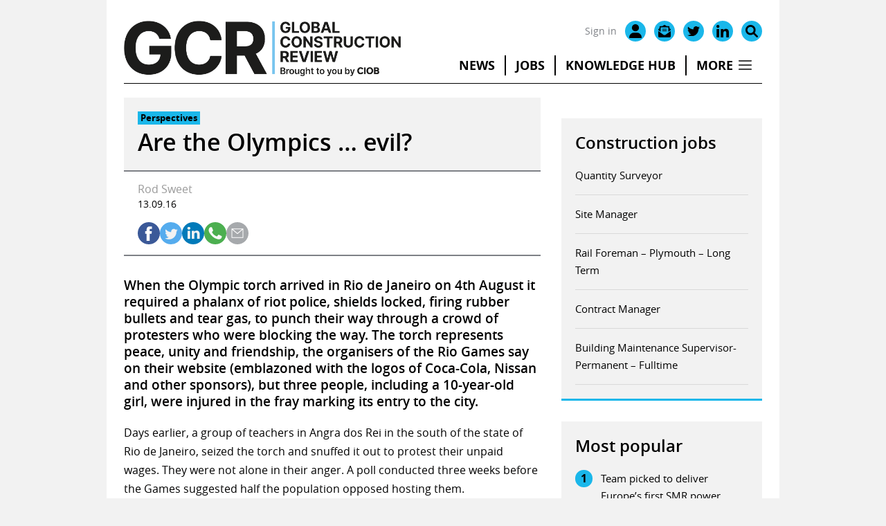

--- FILE ---
content_type: text/html; charset=utf8
request_url: https://www.globalconstructionreview.com/ar7e-olymp7ics-e7vil/
body_size: 25946
content:
<!DOCTYPE html>
<html lang="en-GB">
<head>
	<meta charset="UTF-8">
	<link rel="profile" href="https://gmpg.org/xfn/11">
	<meta name='robots' content='index, follow, max-image-preview:large, max-snippet:-1, max-video-preview:-1' />

	<!-- This site is optimized with the Yoast SEO plugin v25.7 - https://yoast.com/wordpress/plugins/seo/ -->
	<title>Are the Olympics ... evil? - Global Construction Review</title>
<link data-rocket-preload as="style" href="https://fonts.googleapis.com/css2?family=Inter:wght@400;600;700&#038;display=swap" rel="preload">
<link href="https://fonts.googleapis.com/css2?family=Inter:wght@400;600;700&#038;display=swap" media="print" onload="this.media=&#039;all&#039;" rel="stylesheet">
<noscript><link rel="stylesheet" href="https://fonts.googleapis.com/css2?family=Inter:wght@400;600;700&#038;display=swap"></noscript>
	<link rel="canonical" href="https://www.globalconstructionreview.com/ar7e-olymp7ics-e7vil/" />
	<meta property="og:locale" content="en_GB" />
	<meta property="og:type" content="article" />
	<meta property="og:title" content="Are the Olympics ... evil? - Global Construction Review" />
	<meta property="og:description" content="When the Olympic torch arrived in Rio de Janeiro on 4th August it required a phalanx of riot police, shields locked, firing rubber bullets and tear gas, to punch their&hellip;" />
	<meta property="og:url" content="https://www.globalconstructionreview.com/ar7e-olymp7ics-e7vil/" />
	<meta property="og:site_name" content="Global Construction Review" />
	<meta property="article:published_time" content="2016-09-13T09:09:00+00:00" />
	<meta property="og:image" content="https://www.globalconstructionreview.com/wp-content/uploads/2021/08/846.closing_ceremony.jpg" />
	<meta property="og:image:width" content="846" />
	<meta property="og:image:height" content="564" />
	<meta property="og:image:type" content="image/jpeg" />
	<meta name="author" content="electricbloomhosting" />
	<meta name="twitter:card" content="summary_large_image" />
	<meta name="twitter:creator" content="@globalconreview" />
	<meta name="twitter:site" content="@globalconreview" />
	<meta name="twitter:label1" content="Written by" />
	<meta name="twitter:data1" content="electricbloomhosting" />
	<meta name="twitter:label2" content="Estimated reading time" />
	<meta name="twitter:data2" content="16 minutes" />
	<script type="application/ld+json" class="yoast-schema-graph">{"@context":"https://schema.org","@graph":[{"@type":"NewsArticle","@id":"https://www.globalconstructionreview.com/ar7e-olymp7ics-e7vil/#article","isPartOf":{"@id":"https://www.globalconstructionreview.com/ar7e-olymp7ics-e7vil/"},"author":{"name":"electricbloomhosting","@id":"https://www.globalconstructionreview.com/#/schema/person/f715147b4fbf1261e405c1b15cdaf2d5"},"headline":"Are the Olympics &#8230; evil?","datePublished":"2016-09-13T09:09:00+00:00","mainEntityOfPage":{"@id":"https://www.globalconstructionreview.com/ar7e-olymp7ics-e7vil/"},"wordCount":3205,"commentCount":1,"publisher":{"@id":"https://www.globalconstructionreview.com/#organization"},"image":{"@id":"https://www.globalconstructionreview.com/ar7e-olymp7ics-e7vil/#primaryimage"},"thumbnailUrl":"https://www.globalconstructionreview.com/wp-content/uploads/2021/08/846.closing_ceremony.jpg","articleSection":["Perspectives"],"inLanguage":"en-GB","potentialAction":[{"@type":"CommentAction","name":"Comment","target":["https://www.globalconstructionreview.com/ar7e-olymp7ics-e7vil/#respond"]}],"copyrightYear":"2016","copyrightHolder":{"@id":"https://www.globalconstructionreview.com/#organization"}},{"@type":"WebPage","@id":"https://www.globalconstructionreview.com/ar7e-olymp7ics-e7vil/","url":"https://www.globalconstructionreview.com/ar7e-olymp7ics-e7vil/","name":"Are the Olympics ... evil? - Global Construction Review","isPartOf":{"@id":"https://www.globalconstructionreview.com/#website"},"primaryImageOfPage":{"@id":"https://www.globalconstructionreview.com/ar7e-olymp7ics-e7vil/#primaryimage"},"image":{"@id":"https://www.globalconstructionreview.com/ar7e-olymp7ics-e7vil/#primaryimage"},"thumbnailUrl":"https://www.globalconstructionreview.com/wp-content/uploads/2021/08/846.closing_ceremony.jpg","datePublished":"2016-09-13T09:09:00+00:00","breadcrumb":{"@id":"https://www.globalconstructionreview.com/ar7e-olymp7ics-e7vil/#breadcrumb"},"inLanguage":"en-GB","potentialAction":[{"@type":"ReadAction","target":["https://www.globalconstructionreview.com/ar7e-olymp7ics-e7vil/"]}]},{"@type":"ImageObject","inLanguage":"en-GB","@id":"https://www.globalconstructionreview.com/ar7e-olymp7ics-e7vil/#primaryimage","url":"https://www.globalconstructionreview.com/wp-content/uploads/2021/08/846.closing_ceremony.jpg","contentUrl":"https://www.globalconstructionreview.com/wp-content/uploads/2021/08/846.closing_ceremony.jpg","width":846,"height":564},{"@type":"BreadcrumbList","@id":"https://www.globalconstructionreview.com/ar7e-olymp7ics-e7vil/#breadcrumb","itemListElement":[{"@type":"ListItem","position":1,"name":"Home","item":"https://www.globalconstructionreview.com/"},{"@type":"ListItem","position":2,"name":"Are the Olympics &#8230; evil?"}]},{"@type":"WebSite","@id":"https://www.globalconstructionreview.com/#website","url":"https://www.globalconstructionreview.com/","name":"Global Construction Review","description":"","publisher":{"@id":"https://www.globalconstructionreview.com/#organization"},"potentialAction":[{"@type":"SearchAction","target":{"@type":"EntryPoint","urlTemplate":"https://www.globalconstructionreview.com/?s={search_term_string}"},"query-input":{"@type":"PropertyValueSpecification","valueRequired":true,"valueName":"search_term_string"}}],"inLanguage":"en-GB"},{"@type":"Organization","@id":"https://www.globalconstructionreview.com/#organization","name":"Global Construction Review","url":"https://www.globalconstructionreview.com/","logo":{"@type":"ImageObject","inLanguage":"en-GB","@id":"https://www.globalconstructionreview.com/#/schema/logo/image/","url":"https://www.globalconstructionreview.com/wp-content/uploads/2021/04/GCR_logo.png.pagespeed.ce_.MM7TaD7CTU.png","contentUrl":"https://www.globalconstructionreview.com/wp-content/uploads/2021/04/GCR_logo.png.pagespeed.ce_.MM7TaD7CTU.png","width":657,"height":300,"caption":"Global Construction Review"},"image":{"@id":"https://www.globalconstructionreview.com/#/schema/logo/image/"},"sameAs":["https://x.com/globalconreview","https://www.linkedin.com/company/the-chartered-institute-of-building-ciob/"]},{"@type":"Person","@id":"https://www.globalconstructionreview.com/#/schema/person/f715147b4fbf1261e405c1b15cdaf2d5","name":"electricbloomhosting","sameAs":["https://www.globalconstructionreview.com"]}]}</script>
	<!-- / Yoast SEO plugin. -->


<link href='https://fonts.gstatic.com' crossorigin rel='preconnect' />
<link rel="alternate" type="application/rss+xml" title="Global Construction Review &raquo; Feed" href="https://www.globalconstructionreview.com/feed/" />
<link rel="alternate" type="application/rss+xml" title="Global Construction Review &raquo; Comments Feed" href="https://www.globalconstructionreview.com/comments/feed/" />
<script type="text/javascript" id="wpp-js" src="https://www.globalconstructionreview.com/wp-content/plugins/wordpress-popular-posts/assets/js/wpp.min.js?ver=7.3.3" data-sampling="1" data-sampling-rate="2" data-api-url="https://www.globalconstructionreview.com/wp-json/wordpress-popular-posts" data-post-id="31407" data-token="a111c095fc" data-lang="0" data-debug="0"></script>
<link rel="alternate" type="application/rss+xml" title="Global Construction Review &raquo; Are the Olympics &#8230; evil? Comments Feed" href="https://www.globalconstructionreview.com/ar7e-olymp7ics-e7vil/feed/" />
<style id='wp-img-auto-sizes-contain-inline-css' type='text/css'>
img:is([sizes=auto i],[sizes^="auto," i]){contain-intrinsic-size:3000px 1500px}
/*# sourceURL=wp-img-auto-sizes-contain-inline-css */
</style>
<style id='wp-block-library-inline-css' type='text/css'>
:root{--wp-block-synced-color:#7a00df;--wp-block-synced-color--rgb:122,0,223;--wp-bound-block-color:var(--wp-block-synced-color);--wp-editor-canvas-background:#ddd;--wp-admin-theme-color:#007cba;--wp-admin-theme-color--rgb:0,124,186;--wp-admin-theme-color-darker-10:#006ba1;--wp-admin-theme-color-darker-10--rgb:0,107,160.5;--wp-admin-theme-color-darker-20:#005a87;--wp-admin-theme-color-darker-20--rgb:0,90,135;--wp-admin-border-width-focus:2px}@media (min-resolution:192dpi){:root{--wp-admin-border-width-focus:1.5px}}.wp-element-button{cursor:pointer}:root .has-very-light-gray-background-color{background-color:#eee}:root .has-very-dark-gray-background-color{background-color:#313131}:root .has-very-light-gray-color{color:#eee}:root .has-very-dark-gray-color{color:#313131}:root .has-vivid-green-cyan-to-vivid-cyan-blue-gradient-background{background:linear-gradient(135deg,#00d084,#0693e3)}:root .has-purple-crush-gradient-background{background:linear-gradient(135deg,#34e2e4,#4721fb 50%,#ab1dfe)}:root .has-hazy-dawn-gradient-background{background:linear-gradient(135deg,#faaca8,#dad0ec)}:root .has-subdued-olive-gradient-background{background:linear-gradient(135deg,#fafae1,#67a671)}:root .has-atomic-cream-gradient-background{background:linear-gradient(135deg,#fdd79a,#004a59)}:root .has-nightshade-gradient-background{background:linear-gradient(135deg,#330968,#31cdcf)}:root .has-midnight-gradient-background{background:linear-gradient(135deg,#020381,#2874fc)}:root{--wp--preset--font-size--normal:16px;--wp--preset--font-size--huge:42px}.has-regular-font-size{font-size:1em}.has-larger-font-size{font-size:2.625em}.has-normal-font-size{font-size:var(--wp--preset--font-size--normal)}.has-huge-font-size{font-size:var(--wp--preset--font-size--huge)}.has-text-align-center{text-align:center}.has-text-align-left{text-align:left}.has-text-align-right{text-align:right}.has-fit-text{white-space:nowrap!important}#end-resizable-editor-section{display:none}.aligncenter{clear:both}.items-justified-left{justify-content:flex-start}.items-justified-center{justify-content:center}.items-justified-right{justify-content:flex-end}.items-justified-space-between{justify-content:space-between}.screen-reader-text{border:0;clip-path:inset(50%);height:1px;margin:-1px;overflow:hidden;padding:0;position:absolute;width:1px;word-wrap:normal!important}.screen-reader-text:focus{background-color:#ddd;clip-path:none;color:#444;display:block;font-size:1em;height:auto;left:5px;line-height:normal;padding:15px 23px 14px;text-decoration:none;top:5px;width:auto;z-index:100000}html :where(.has-border-color){border-style:solid}html :where([style*=border-top-color]){border-top-style:solid}html :where([style*=border-right-color]){border-right-style:solid}html :where([style*=border-bottom-color]){border-bottom-style:solid}html :where([style*=border-left-color]){border-left-style:solid}html :where([style*=border-width]){border-style:solid}html :where([style*=border-top-width]){border-top-style:solid}html :where([style*=border-right-width]){border-right-style:solid}html :where([style*=border-bottom-width]){border-bottom-style:solid}html :where([style*=border-left-width]){border-left-style:solid}html :where(img[class*=wp-image-]){height:auto;max-width:100%}:where(figure){margin:0 0 1em}html :where(.is-position-sticky){--wp-admin--admin-bar--position-offset:var(--wp-admin--admin-bar--height,0px)}@media screen and (max-width:600px){html :where(.is-position-sticky){--wp-admin--admin-bar--position-offset:0px}}

/*# sourceURL=wp-block-library-inline-css */
</style><style id='global-styles-inline-css' type='text/css'>
:root{--wp--preset--aspect-ratio--square: 1;--wp--preset--aspect-ratio--4-3: 4/3;--wp--preset--aspect-ratio--3-4: 3/4;--wp--preset--aspect-ratio--3-2: 3/2;--wp--preset--aspect-ratio--2-3: 2/3;--wp--preset--aspect-ratio--16-9: 16/9;--wp--preset--aspect-ratio--9-16: 9/16;--wp--preset--color--black: #000000;--wp--preset--color--cyan-bluish-gray: #abb8c3;--wp--preset--color--white: #ffffff;--wp--preset--color--pale-pink: #f78da7;--wp--preset--color--vivid-red: #cf2e2e;--wp--preset--color--luminous-vivid-orange: #ff6900;--wp--preset--color--luminous-vivid-amber: #fcb900;--wp--preset--color--light-green-cyan: #7bdcb5;--wp--preset--color--vivid-green-cyan: #00d084;--wp--preset--color--pale-cyan-blue: #8ed1fc;--wp--preset--color--vivid-cyan-blue: #0693e3;--wp--preset--color--vivid-purple: #9b51e0;--wp--preset--color--blue: #05306F;--wp--preset--color--grey: #FAFAFA;--wp--preset--gradient--vivid-cyan-blue-to-vivid-purple: linear-gradient(135deg,rgb(6,147,227) 0%,rgb(155,81,224) 100%);--wp--preset--gradient--light-green-cyan-to-vivid-green-cyan: linear-gradient(135deg,rgb(122,220,180) 0%,rgb(0,208,130) 100%);--wp--preset--gradient--luminous-vivid-amber-to-luminous-vivid-orange: linear-gradient(135deg,rgb(252,185,0) 0%,rgb(255,105,0) 100%);--wp--preset--gradient--luminous-vivid-orange-to-vivid-red: linear-gradient(135deg,rgb(255,105,0) 0%,rgb(207,46,46) 100%);--wp--preset--gradient--very-light-gray-to-cyan-bluish-gray: linear-gradient(135deg,rgb(238,238,238) 0%,rgb(169,184,195) 100%);--wp--preset--gradient--cool-to-warm-spectrum: linear-gradient(135deg,rgb(74,234,220) 0%,rgb(151,120,209) 20%,rgb(207,42,186) 40%,rgb(238,44,130) 60%,rgb(251,105,98) 80%,rgb(254,248,76) 100%);--wp--preset--gradient--blush-light-purple: linear-gradient(135deg,rgb(255,206,236) 0%,rgb(152,150,240) 100%);--wp--preset--gradient--blush-bordeaux: linear-gradient(135deg,rgb(254,205,165) 0%,rgb(254,45,45) 50%,rgb(107,0,62) 100%);--wp--preset--gradient--luminous-dusk: linear-gradient(135deg,rgb(255,203,112) 0%,rgb(199,81,192) 50%,rgb(65,88,208) 100%);--wp--preset--gradient--pale-ocean: linear-gradient(135deg,rgb(255,245,203) 0%,rgb(182,227,212) 50%,rgb(51,167,181) 100%);--wp--preset--gradient--electric-grass: linear-gradient(135deg,rgb(202,248,128) 0%,rgb(113,206,126) 100%);--wp--preset--gradient--midnight: linear-gradient(135deg,rgb(2,3,129) 0%,rgb(40,116,252) 100%);--wp--preset--font-size--small: 14px;--wp--preset--font-size--medium: 20px;--wp--preset--font-size--large: 24px;--wp--preset--font-size--x-large: 42px;--wp--preset--font-size--normal: 20px;--wp--preset--spacing--20: 0.44rem;--wp--preset--spacing--30: 0.67rem;--wp--preset--spacing--40: 1rem;--wp--preset--spacing--50: 1.5rem;--wp--preset--spacing--60: 2.25rem;--wp--preset--spacing--70: 3.38rem;--wp--preset--spacing--80: 5.06rem;--wp--preset--shadow--natural: 6px 6px 9px rgba(0, 0, 0, 0.2);--wp--preset--shadow--deep: 12px 12px 50px rgba(0, 0, 0, 0.4);--wp--preset--shadow--sharp: 6px 6px 0px rgba(0, 0, 0, 0.2);--wp--preset--shadow--outlined: 6px 6px 0px -3px rgb(255, 255, 255), 6px 6px rgb(0, 0, 0);--wp--preset--shadow--crisp: 6px 6px 0px rgb(0, 0, 0);}:where(.is-layout-flex){gap: 0.5em;}:where(.is-layout-grid){gap: 0.5em;}body .is-layout-flex{display: flex;}.is-layout-flex{flex-wrap: wrap;align-items: center;}.is-layout-flex > :is(*, div){margin: 0;}body .is-layout-grid{display: grid;}.is-layout-grid > :is(*, div){margin: 0;}:where(.wp-block-columns.is-layout-flex){gap: 2em;}:where(.wp-block-columns.is-layout-grid){gap: 2em;}:where(.wp-block-post-template.is-layout-flex){gap: 1.25em;}:where(.wp-block-post-template.is-layout-grid){gap: 1.25em;}.has-black-color{color: var(--wp--preset--color--black) !important;}.has-cyan-bluish-gray-color{color: var(--wp--preset--color--cyan-bluish-gray) !important;}.has-white-color{color: var(--wp--preset--color--white) !important;}.has-pale-pink-color{color: var(--wp--preset--color--pale-pink) !important;}.has-vivid-red-color{color: var(--wp--preset--color--vivid-red) !important;}.has-luminous-vivid-orange-color{color: var(--wp--preset--color--luminous-vivid-orange) !important;}.has-luminous-vivid-amber-color{color: var(--wp--preset--color--luminous-vivid-amber) !important;}.has-light-green-cyan-color{color: var(--wp--preset--color--light-green-cyan) !important;}.has-vivid-green-cyan-color{color: var(--wp--preset--color--vivid-green-cyan) !important;}.has-pale-cyan-blue-color{color: var(--wp--preset--color--pale-cyan-blue) !important;}.has-vivid-cyan-blue-color{color: var(--wp--preset--color--vivid-cyan-blue) !important;}.has-vivid-purple-color{color: var(--wp--preset--color--vivid-purple) !important;}.has-black-background-color{background-color: var(--wp--preset--color--black) !important;}.has-cyan-bluish-gray-background-color{background-color: var(--wp--preset--color--cyan-bluish-gray) !important;}.has-white-background-color{background-color: var(--wp--preset--color--white) !important;}.has-pale-pink-background-color{background-color: var(--wp--preset--color--pale-pink) !important;}.has-vivid-red-background-color{background-color: var(--wp--preset--color--vivid-red) !important;}.has-luminous-vivid-orange-background-color{background-color: var(--wp--preset--color--luminous-vivid-orange) !important;}.has-luminous-vivid-amber-background-color{background-color: var(--wp--preset--color--luminous-vivid-amber) !important;}.has-light-green-cyan-background-color{background-color: var(--wp--preset--color--light-green-cyan) !important;}.has-vivid-green-cyan-background-color{background-color: var(--wp--preset--color--vivid-green-cyan) !important;}.has-pale-cyan-blue-background-color{background-color: var(--wp--preset--color--pale-cyan-blue) !important;}.has-vivid-cyan-blue-background-color{background-color: var(--wp--preset--color--vivid-cyan-blue) !important;}.has-vivid-purple-background-color{background-color: var(--wp--preset--color--vivid-purple) !important;}.has-black-border-color{border-color: var(--wp--preset--color--black) !important;}.has-cyan-bluish-gray-border-color{border-color: var(--wp--preset--color--cyan-bluish-gray) !important;}.has-white-border-color{border-color: var(--wp--preset--color--white) !important;}.has-pale-pink-border-color{border-color: var(--wp--preset--color--pale-pink) !important;}.has-vivid-red-border-color{border-color: var(--wp--preset--color--vivid-red) !important;}.has-luminous-vivid-orange-border-color{border-color: var(--wp--preset--color--luminous-vivid-orange) !important;}.has-luminous-vivid-amber-border-color{border-color: var(--wp--preset--color--luminous-vivid-amber) !important;}.has-light-green-cyan-border-color{border-color: var(--wp--preset--color--light-green-cyan) !important;}.has-vivid-green-cyan-border-color{border-color: var(--wp--preset--color--vivid-green-cyan) !important;}.has-pale-cyan-blue-border-color{border-color: var(--wp--preset--color--pale-cyan-blue) !important;}.has-vivid-cyan-blue-border-color{border-color: var(--wp--preset--color--vivid-cyan-blue) !important;}.has-vivid-purple-border-color{border-color: var(--wp--preset--color--vivid-purple) !important;}.has-vivid-cyan-blue-to-vivid-purple-gradient-background{background: var(--wp--preset--gradient--vivid-cyan-blue-to-vivid-purple) !important;}.has-light-green-cyan-to-vivid-green-cyan-gradient-background{background: var(--wp--preset--gradient--light-green-cyan-to-vivid-green-cyan) !important;}.has-luminous-vivid-amber-to-luminous-vivid-orange-gradient-background{background: var(--wp--preset--gradient--luminous-vivid-amber-to-luminous-vivid-orange) !important;}.has-luminous-vivid-orange-to-vivid-red-gradient-background{background: var(--wp--preset--gradient--luminous-vivid-orange-to-vivid-red) !important;}.has-very-light-gray-to-cyan-bluish-gray-gradient-background{background: var(--wp--preset--gradient--very-light-gray-to-cyan-bluish-gray) !important;}.has-cool-to-warm-spectrum-gradient-background{background: var(--wp--preset--gradient--cool-to-warm-spectrum) !important;}.has-blush-light-purple-gradient-background{background: var(--wp--preset--gradient--blush-light-purple) !important;}.has-blush-bordeaux-gradient-background{background: var(--wp--preset--gradient--blush-bordeaux) !important;}.has-luminous-dusk-gradient-background{background: var(--wp--preset--gradient--luminous-dusk) !important;}.has-pale-ocean-gradient-background{background: var(--wp--preset--gradient--pale-ocean) !important;}.has-electric-grass-gradient-background{background: var(--wp--preset--gradient--electric-grass) !important;}.has-midnight-gradient-background{background: var(--wp--preset--gradient--midnight) !important;}.has-small-font-size{font-size: var(--wp--preset--font-size--small) !important;}.has-medium-font-size{font-size: var(--wp--preset--font-size--medium) !important;}.has-large-font-size{font-size: var(--wp--preset--font-size--large) !important;}.has-x-large-font-size{font-size: var(--wp--preset--font-size--x-large) !important;}
/*# sourceURL=global-styles-inline-css */
</style>

<style id='classic-theme-styles-inline-css' type='text/css'>
/*! This file is auto-generated */
.wp-block-button__link{color:#fff;background-color:#32373c;border-radius:9999px;box-shadow:none;text-decoration:none;padding:calc(.667em + 2px) calc(1.333em + 2px);font-size:1.125em}.wp-block-file__button{background:#32373c;color:#fff;text-decoration:none}
/*# sourceURL=/wp-includes/css/classic-themes.min.css */
</style>
<link rel='stylesheet' id='wpa-css-css' href='https://www.globalconstructionreview.com/wp-content/plugins/honeypot/includes/css/wpa.css?ver=2.2.05' type='text/css' media='all' />
<link rel='stylesheet' id='wordpress-popular-posts-css-css' href='https://www.globalconstructionreview.com/wp-content/plugins/wordpress-popular-posts/assets/css/wpp.css?ver=7.3.3' type='text/css' media='all' />
<link rel='stylesheet' id='fancybox-css' href='https://www.globalconstructionreview.com/wp-content/themes/base/assets/css/fancybox-core.css?ver=6.9' type='text/css' media='all' />
<link rel='stylesheet' id='aos-css' href='https://www.globalconstructionreview.com/wp-content/themes/base/assets/css/aos.css?ver=6.9' type='text/css' media='all' />
<link rel='stylesheet' id='tiny-slider-css' href='https://www.globalconstructionreview.com/wp-content/themes/base/assets/css/tiny-slider.css?ver=6.9' type='text/css' media='all' />
<link rel='stylesheet' id='ea-style-css' href='https://www.globalconstructionreview.com/wp-content/themes/base/assets/css/main.css?ver=1688554283' type='text/css' media='all' />
<link rel='stylesheet' id='child-theme-css-css' href='https://www.globalconstructionreview.com/wp-content/themes/base-child/style.css?ver=1760955903' type='text/css' media='all' />
<script type="text/javascript" src="https://www.globalconstructionreview.com/wp-includes/js/jquery/jquery.min.js?ver=3.7.1" id="jquery-core-js"></script>
<link rel="https://api.w.org/" href="https://www.globalconstructionreview.com/wp-json/" /><link rel="alternate" title="JSON" type="application/json" href="https://www.globalconstructionreview.com/wp-json/wp/v2/posts/31407" /><link rel="preconnect" href="https://cdnjs.cloudflare.com">            <style id="wpp-loading-animation-styles">@-webkit-keyframes bgslide{from{background-position-x:0}to{background-position-x:-200%}}@keyframes bgslide{from{background-position-x:0}to{background-position-x:-200%}}.wpp-widget-block-placeholder,.wpp-shortcode-placeholder{margin:0 auto;width:60px;height:3px;background:#dd3737;background:linear-gradient(90deg,#dd3737 0%,#571313 10%,#dd3737 100%);background-size:200% auto;border-radius:3px;-webkit-animation:bgslide 1s infinite linear;animation:bgslide 1s infinite linear}</style>
            <meta charset="UTF-8"><meta name="viewport" content="width=device-width, initial-scale=1"><link rel="profile" href="https://gmpg.org/xfn/11"><link rel="pingback" href="https://www.globalconstructionreview.com/xmlrpc.php">    <link rel="icon" href="https://www.globalconstructionreview.com/wp-content/uploads/2022/07/cropped-GCR-favicon_compressed-32x32.png" sizes="32x32" />
<link rel="icon" href="https://www.globalconstructionreview.com/wp-content/uploads/2022/07/cropped-GCR-favicon_compressed-192x192.png" sizes="192x192" />
<link rel="apple-touch-icon" href="https://www.globalconstructionreview.com/wp-content/uploads/2022/07/cropped-GCR-favicon_compressed-180x180.png" />
<meta name="msapplication-TileImage" content="https://www.globalconstructionreview.com/wp-content/uploads/2022/07/cropped-GCR-favicon_compressed-270x270.png" />
	<link rel="preconnect" href="https://fonts.gstatic.com" crossorigin>
 

<!-- Google Tag Manager -->
<script>(function(w,d,s,l,i){w[l]=w[l]||[];w[l].push({'gtm.start':
new Date().getTime(),event:'gtm.js'});var f=d.getElementsByTagName(s)[0],
j=d.createElement(s),dl=l!='dataLayer'?'&l='+l:'';j.async=true;j.src=
'https://www.googletagmanager.com/gtm.js?id='+i+dl;f.parentNode.insertBefore(j,f);
})(window,document,'script','dataLayer','GTM-PXW2JLS');</script>
<!-- End Google Tag Manager -->

<!-- Global site tag (gtag.js) - Google Analytics -->
<script async src="https://www.googletagmanager.com/gtag/js?id=UA-367605-6"></script>
<script>
  window.dataLayer = window.dataLayer || [];
  function gtag(){dataLayer.push(arguments);}
  gtag('js', new Date());

  gtag('config', 'UA-367605-6');
</script>

<!-- Google tag GA4 (gtag.js) -->
<script async src="https://www.googletagmanager.com/gtag/js?id=G-JZLCV1TZP7"></script>
<script>
  window.dataLayer = window.dataLayer || [];
  function gtag(){dataLayer.push(arguments);}
  gtag('js', new Date());

  gtag('config', 'G-JZLCV1TZP7');
</script>
<!-- End GA4 -->	<!--[if (lt IE 9)]><script src="https://cdnjs.cloudflare.com/ajax/libs/tiny-slider/2.9.3/min/tiny-slider.helper.ie8.js"></script><![endif]-->
<meta name="generator" content="WP Rocket 3.19.3" data-wpr-features="wpr_image_dimensions wpr_preload_links wpr_desktop" /></head>

<body class="wp-singular post-template-default single single-post postid-31407 single-format-standard wp-embed-responsive wp-theme-base wp-child-theme-base-child user-registration-page">
<!-- Google Tag Manager (noscript) -->
<noscript><iframe src="https://www.googletagmanager.com/ns.html?id=GTM-PXW2JLS"
height="0" width="0" style="display:none;visibility:hidden"></iframe></noscript>
<!-- End Google Tag Manager (noscript) --> 
		<a class="skip-link screen-reader-text" href="#main-content">Skip to content</a>

<div data-rocket-location-hash="bbfb4a35cd2becac9a1d2f700764fa0f" class="ad-container-fireplace">
<div data-rocket-location-hash="0d4f508b004542f3317a55c7cd2a7844" class="ad-container ad-container-fireplace-left"><ins data-revive-zoneid="40" data-revive-id="e9d126c914e0a94bda887430ad4165e1"></ins></div>
<div data-rocket-location-hash="18d955e4d6630a1d3c501d5e941d7b4f" class="ad-container ad-container-fireplace-right"><ins data-revive-zoneid="41" data-revive-id="e9d126c914e0a94bda887430ad4165e1"></ins></div>
</div>

        
	<header data-rocket-location-hash="b30dfc7c3774a7a81ea8eff681db30ac" id="masthead" class="site-header">
		<div data-rocket-location-hash="503f682286e6bda73854cb1eb31fd323" class="inside-header">
							    <script type="text/javascript">
jQuery(document).ready(function(){
 jQuery('.header-search-icon').click(function() {
   jQuery('.search-header-container').toggleClass('search-active');
  });
});

jQuery(document).ready(function(){
 jQuery('#menu-item-1511').click(function() {
 	jQuery('#menu-item-1511').toggleClass('more-active');
   jQuery('.more-header-container').toggleClass('more-active');
  });
});

jQuery(document).ready(function(){
 jQuery('#menu-item-53202').click(function() {
 	jQuery('#menu-item-53202').toggleClass('more-active');
   jQuery('.more-header-container').toggleClass('more-active');
  });
});

jQuery(document).ready(function(){
jQuery(window).scroll(function() {
	 
    if (jQuery(this).scrollTop() > 34){  
        jQuery('.ad-container-fireplace').addClass("adscroll");
    }
    else{
        jQuery('.ad-container-fireplace').removeClass("adscroll");
    }
});
});
</script>

<div data-rocket-location-hash="f2243b37dfc920a084dc5255d0ba985b" class="block-inner top-fireplace">
<div class="ad-container ad-container-fireplace-top"></div>
</div>

<div data-rocket-location-hash="9638b8edd0577ea45e3525f0ea25d568" class="block-inner heading-menu-container">
	<div class="head-ads-container header-column">
	           	<div class="ad-container ad-container-728-leaderboard">
<ins data-revive-zoneid="2" data-revive-id="e9d126c914e0a94bda887430ad4165e1"></ins>
</div>
	</div>

<div class="header-column icon-mobile-container">
		<div class="header-icon-container">
			<ul class="header-icons">
									<li class="register-login"><a href="/my-account/" aria-label="site login">Sign in</a></li>
								<li class="my-account"><a href="/my-account/" aria-label="my account"><img width="82" height="81" src="/wp-content/uploads/2021/04/login-icon.png" alt=""></a></li>
				<li class="header-search-icon"><a href="#" aria-label="Search" type="search-form"><img width="79" height="79" src="/wp-content/uploads/2021/04/search-icon.png" alt=""></a></li>
			</ul>
		</div>
</div>

<div class="header-column logo-menu-container">
	<div class="header-column header-logo-container">
		
					<a href="https://www.globalconstructionreview.com"><img width="1473" height="294" src="https://www.globalconstructionreview.com/wp-content/uploads/2022/08/gcr-logo-cropped.png" alt="Global Construction Review" /></a>
			</div>
	<div class="header-column menu-container">
		<div class="header-icon-container">
			<ul class="header-icons">
									<li class="register-login"><a href="/my-account/" aria-label="site login">Sign in</a></li>
								<li class="header-icon"><a href="/my-account/" aria-label="my account"><img width="448" height="511" src="/wp-content/uploads/2022/07/user-icon-black.svg" alt=""></a></li>
				<li class="header-icon"><a href="/newsletter/" rel="noopener" aria-label="Email"><img width="512" height="512" src="/wp-content/uploads/2022/07/mail-icon-black.svg" alt=""></a></li>
				<li class="header-icon"><a href="https://twitter.com/globalconreview" rel="noopener" aria-label="Twitter" target="_blank"><img width="511" height="415" src="/wp-content/uploads/2022/07/twitter-logo-black.svg" alt=""></a></li>
				<li class="header-icon"><a href="https://www.linkedin.com/company/global-construction-review/" rel="noopener" aria-label="LinkedIn" target="_blank"><img width="448" height="447" src="/wp-content/uploads/2022/07/linkedin-logo-black.svg" alt=""></a></li>
				<li class="header-search-icon header-icon"><a href="#" aria-label="Search" type="search-form"><img width="511" height="512" src="/wp-content/uploads/2022/07/search-icon-black.svg" alt=""></a></li>
			</ul>
		</div>
					<div class="menu-primary-menu-container"><ul id="menu-primary-menu" class="menu"><li id="menu-item-662" class="menu-item"><a href="https://www.globalconstructionreview.com/category/news/">News</a></li>
<li id="menu-item-57477" class="menu-item"><a target="_blank" href="https://ciobjobs.com/?_gl=1*1ofa314*_ga*MjA3NzI1OTc2MS4xNjQ4MDM3MjQw*_ga_F61MZQDHYK*MTY2MjcyOTI2Ny4zMC4wLjE2NjI3MjkyNjcuMC4wLjA.">Jobs</a></li>
<li id="menu-item-69976" class="menu-item"><a href="https://www.globalconstructionreview.com/category/machinery/">Machinery</a></li>
<li id="menu-item-70749" class="menu-item"><a href="https://www.globalconstructionreview.com/category/knowledge-hub/">Knowledge Hub</a></li>
<li id="menu-item-663" class="menu-item current-post-ancestor current-menu-parent current-post-parent"><a href="https://www.globalconstructionreview.com/category/perspectives/">Perspectives</a></li>
<li id="menu-item-1511" class="menu-item"><a href="#">More</a></li>
</ul></div>		
<div class="mobile-inline-icons">
<ul>
<li class="my-account"><a href="/my-account/" aria-label="my account"><img width="82" height="81" src="/wp-content/uploads/2021/04/login-icon.png" alt=""></a></li>
<li class="header-search-icon"><a href="#" aria-label="Search" type="search-form"><img width="79" height="79" src="/wp-content/uploads/2021/04/search-icon.png" alt=""></a></li>
</ul>
</div>

		<div class="menu-icon mobile-menu-icon">
			<div class="button_container" id="toggle">
<div class="mobile-menu-wrap">
<span class="top"></span>
<span class="middle"></span>
<span class="bottom"></span>
</div>
      		</div>
		</div>
		<div class="menu-wrap mobile-menu-container">
			<div class="menu-container-inner">
									<div class="menu-mobile-menu-container"><ul id="menu-mobile-menu" class="menu"><li id="menu-item-695" class="menu-item"><a href="https://www.globalconstructionreview.com/category/news/">News</a></li>
<li id="menu-item-57476" class="menu-item"><a target="_blank" href="https://ciobjobs.com/?_gl=1*1ofa314*_ga*MjA3NzI1OTc2MS4xNjQ4MDM3MjQw*_ga_F61MZQDHYK*MTY2MjcyOTI2Ny4zMC4wLjE2NjI3MjkyNjcuMC4wLjA.">Jobs</a></li>
<li id="menu-item-69978" class="menu-item"><a href="https://www.globalconstructionreview.com/category/machinery/">Machinery</a></li>
<li id="menu-item-692" class="menu-item"><a href="https://www.globalconstructionreview.com/category/companies/">Companies</a></li>
<li id="menu-item-693" class="menu-item"><a href="https://www.globalconstructionreview.com/category/innovation/">Innovation</a></li>
<li id="menu-item-694" class="menu-item"><a href="https://www.globalconstructionreview.com/category/markets/">Markets</a></li>
<li id="menu-item-696" class="menu-item current-post-ancestor current-menu-parent current-post-parent"><a href="https://www.globalconstructionreview.com/category/perspectives/">Perspectives</a></li>
<li id="menu-item-697" class="menu-item"><a href="https://www.globalconstructionreview.com/category/projects/">Projects</a></li>
<li id="menu-item-698" class="menu-item"><a href="https://www.globalconstructionreview.com/category/trends/">Trends</a></li>
<li id="menu-item-69979" class="menu-item"><a href="https://www.globalconstructionreview.com/category/video/">Video</a></li>
<li id="menu-item-64895" class="menu-item"><a href="https://www.globalconstructionreview.com/category/knowledge-hub/">Knowledge Hub</a></li>
</ul></div>								<div class="mobile-menu-top">
					
<form role="search" method="get" class="search-form" action="https://www.globalconstructionreview.com/">
	<label>
		<span class="screen-reader-text">Search for</span>
		<input type="search" class="search-field" placeholder="Search&hellip;" value="" name="s" title="Search for" />
	</label>
	<button type="submit" class="search-submit">Submit</button>
</form>
				</div>
				<div class="mobile-menu-bottom">
					<ul id="menu-mobile-menu-bottom" class="menu">
						<li><a href="/my-account/" aria-label="my account">My Account</a></li>
						<li class="menu-item"><a href="/newsletter/">Newsletter</a></li>
						<li class="menu-item"><a href="/advertising/">Advertise</a></li>
						<li class="menu-item"><a href="/contact-us/">Contact Us</a></li>
					</ul>
				</div>
				<div class="mobile-menu-bottom-social">
					<ul id="menu-mobile-menu-bottom-social" class="menu">
						<li class="menu-item"><a href="https://twitter.com/globalconreview" rel="noopener" aria-label="Twitter" target="_blank"><img width="511" height="415" src="/wp-content/uploads/2022/07/twitter-logo-white.svg" alt=""><span>Twitter</span></a></li>
						<li class="menu-item"><a href="https://www.linkedin.com/company/global-construction-review/" rel="noopener" aria-label="LinkedIn" target="_blank"><img width="448" height="447" src="/wp-content/uploads/2022/07/linkedin-logo-white.svg" alt=""><span>LinkedIn</span></a></li>
					</ul>
				</div>

			</div>
		</div>

	</div>
</div>
<div class="header-column search-header-container">
	<div class="header-column search-header-inner">	
		
<form role="search" method="get" class="search-form" action="https://www.globalconstructionreview.com/">
	<label>
		<span class="screen-reader-text">Search for</span>
		<input type="search" class="search-field" placeholder="Search&hellip;" value="" name="s" title="Search for" />
	</label>
	<button type="submit" class="search-submit">Submit</button>
</form>
	</div>
</div>
<div class="header-column more-header-container">
	<div class="header-column more-header-inner">
					<div class="menu-more-menu-container"><ul id="menu-more-menu" class="menu"><li id="menu-item-70757" class="menu-item"><a href="https://www.globalconstructionreview.com/category/knowledge-hub/">Knowledge Hub</a></li>
<li id="menu-item-69986" class="menu-item"><a href="https://www.globalconstructionreview.com/category/machinery/">Machinery</a></li>
<li id="menu-item-50878" class="menu-item current-post-ancestor current-menu-parent current-post-parent"><a href="https://www.globalconstructionreview.com/category/perspectives/">Perspectives</a></li>
<li id="menu-item-50877" class="menu-item"><a href="https://www.globalconstructionreview.com/category/projects/">Projects</a></li>
<li id="menu-item-50876" class="menu-item"><a href="https://www.globalconstructionreview.com/category/trends/">Trends</a></li>
<li id="menu-item-69977" class="menu-item"><a href="https://www.globalconstructionreview.com/category/video/">Video</a></li>
<li id="menu-item-1509" class="menu-item"><a href="https://www.globalconstructionreview.com/category/innovation/">Innovation</a></li>
<li id="menu-item-1510" class="menu-item"><a href="https://www.globalconstructionreview.com/category/companies/">Companies</a></li>
<li id="menu-item-57478" class="menu-item"><a href="https://www.globalconstructionreview.com/category/markets/">Markets</a></li>
</ul></div>				<div class="more-bottom-column">
			<div class="more-column">
				<div class="more-column-head">
					<img width="81" height="80" src="/wp-content/uploads/2021/04/email-icon.png" alt="">
				<a href="/newsletter/">
					<strong>Newsletter</strong>
				</a>
				</div>
					<p class="more-column-para">Sign up to the GCR newsletter for free, delivered direct to your inbox.</p>
			</div>
			<div class="more-column">
				<div class="more-column-head">
				<img width="512" height="401" src="/wp-content/uploads/2021/04/megaphone-new.svg" alt="">
				<a href="/advertising/">
					<strong>Advertise</strong>
				</a>
				</div>
					<p class="more-column-para">Reach 97,000 UK and global construction experts.</p>
			</div>
		</div>
	</div>
</div>

		
	
</div>					</div><!-- .inside-header -->
	</header>

	<div data-rocket-location-hash="2bcebebf6ee094f1987bbcedea2681b0" id="page" class="page-container">
		<div data-rocket-location-hash="5e9ce367786498c34aa372078f8d928c" id="main-content" class="site-content">

	<div data-rocket-location-hash="3631ca6672abfea0692e5f8eea5f7a8a" id="primary" class="content-area">
		<main class="site-main" role="main">
			<article id="post-31407" class="type-post hentry">
	<div class="inside-article">
		<div class="entry-content" itemprop="text">
			<div class="post-title-meta-block">
				<div class="post-title-meta-block-inner">
                    <div class="post-categories"><span>Perspectives</span></div>				<h1>Are the Olympics &#8230; evil?</h1>
			</div>
		</div>
<div class="post-content-author-share">
<div class="post-content-author-share-inner">	
			<div class="post-author-container">

<div class="post-author-byline-date-wrap">
			<div class="author-name">Rod Sweet</div>
	
				<div class="post-date"><time datetime="2016-09-13T10:09:00+01:00" itemprop="datePublished">13.09.16</time></div>
	</div>
			</div>
			<div class="post-sharing-icons post-sharing-icons-top">
				<ul class="share-buttons">
  <li><a href="https://www.facebook.com/sharer/sharer.php?u=https%3A%2F%2Fwww.globalconstructionreview.com&quote=" title="Share on Facebook" target="_blank" rel="noopener" onclick="window.open('https://www.facebook.com/sharer/sharer.php?u=' + encodeURIComponent(document.URL) + '&quote=' + encodeURIComponent(document.URL)); return false;"><img width="112" height="112" alt="Share on Facebook" src="/wp-content/themes/base/assets/icons/social/sharing/round-colour/facebook.svg" /></a></li>
  <li><a href="https://twitter.com/intent/tweet?source=https%3A%2F%2Fwww.globalconstructionreview.com&text=:%20https%3A%2F%2Fwww.globalconstructionreview.com&via=globalconreview" target="_blank" rel="noopener" title="Tweet" onclick="window.open('https://twitter.com/intent/tweet?text=' + encodeURIComponent(document.title) + ':%20'  + encodeURIComponent(document.URL)); return false;"><img width="112" height="112" alt="Tweet" src="/wp-content/themes/base/assets/icons/social/sharing/round-colour/twitter.svg" /></a></li>
  <li><a href="https://www.linkedin.com/shareArticle?url=https://www.globalconstructionreview.com/ar7e-olymp7ics-e7vil/" onclick="window.open(this.href, '', 'width=600,height=600'); return false;" rel="noopener" title="Share on LinkedIn"><img width="112" height="112" alt="Share on LinkedIn" src="/wp-content/themes/base/assets/icons/social/sharing/round-colour/linkedin.svg" /></a></li>
   <li><a href="https://wa.me/?text=" title="Share on WhatsApp" target="_blank" rel="noopener" onclick="window.open('https://wa.me/?text=' + encodeURIComponent(document.URL)); return false;"><img width="512" height="512" alt="WhatsApp" src="/wp-content/themes/base/assets/icons/social/sharing/round-colour/whatsapp.svg" /></a></li>
  <li><a href="/cdn-cgi/l/email-protection#4f703c3a2d252a2c3b72692d202b3672756a7d7f273b3b3f3c6a7c0e6a7d096a7d09383838612823202d2e232c20213c3b3d3a2c3b2620213d2a39262a38612c2022" rel="noopener" title="Send email" onclick="window.open('mailto:?subject=' + encodeURIComponent(document.title) + '&body=' +  encodeURIComponent(document.URL)); return false;"><img width="448" height="448" alt="Send email" src="/wp-content/themes/base/assets/icons/social/sharing/round-colour/email.svg" /></a></li>
</ul>
			</div>
</div>
</div>

<div class="post-content-wrap">
	
<div class="post-content-left-container"></div>

<div class="post-content-inner">
			<h3>When the Olympic torch arrived in Rio de Janeiro on 4th August it required a phalanx of riot police, shields locked, firing rubber bullets and tear gas, to punch their way through a crowd of protesters who were blocking the way. The torch represents peace, unity and friendship, the organisers of the Rio Games say on their website (emblazoned with the logos of Coca-Cola, Nissan and other sponsors), but three people, including a 10-year-old girl, were injured in the fray marking its entry to the city.</h3>
<p>Days earlier, a group of teachers in Angra dos Rei in the south of the state of Rio de Janeiro, seized the torch and snuffed it out to protest their unpaid wages. They were not alone in their anger. A poll conducted three weeks before the Games suggested half the population opposed hosting them.</p>
<p>Brazil&#8217;s miseries are epic &#8211; corruption scandals, political upheavals, recession, the Zika virus &#8211; so there is plenty to be angry about. But if the Olympics are such a boon to a country, as their promoters insist they are, why are so many Brazilians angry about them? Have they not benefitted? Should they not be saying, &#8220;At least we have the Olympics to ease our burdens&#8230;&#8221;?</p>
<p>The mood in Brazil will fuel a growing body of opinion that says the Olympics are, in fact, bad. The idea is not just that some feckless governments get lured into putting on Games they can&#8217;t afford. Rather, it is that the very dynamics of the Olympics, and of other mega sporting events like the World Cup, hurt cities, especially the poor and ordinary people in them &#8211; including in London. In some countries, civil society can limit the damage, but in Rio, already riven by corruption, dysfunction, violence and harsh inequality, the dynamics found near perfect expression.</p>
<p>A prominent voice in this school of thought is Dr Christopher Gaffney, an urban geographer at the University of Zurich, who lived in Rio from 2009 to 2015 to study the impact of the 2014 World Cup, and who returned this year to do the same with the Olympics. He believes that mega sporting events encourage the wholesale transfer of assets and wealth from the public sphere to the private. They also fuel violence, criminalise poverty and provide a <em>carte blanche</em> for corruption.</p>
<p>These are not just unfortunate by-products, insists Gaffney. &#8220;All these are proven outcomes of nearly every mega event, and so they can&#8217;t be accidental, because the people organising them are not stupid,&#8221; he says. &#8220;They are the best-trained minds we have in marketing, in venue construction, in organisational theory. These are massive events that involve millions of people around the world. It&#8217;s a really complex thing that has really negative outcomes. And I believe that&#8217;s by design.</p>
<p>&#8220;It&#8217;s not the by-product, it&#8217;s the product. The by-product is that we feel good for a few weeks, and that&#8217;s it.&#8221;</p>
<p>Orchestrating it all is the International Olympics Committee (IOC), a members&#8217; club headquartered in Switzerland whose ranks are swelled by sport-business bigwigs, many tainted by corruption probes, and minor royals from Europe and the Middle East. It bestows the right to stage the Olympics upon a city, and then rakes in billions by selling broadcasting rights, corporate sponsorship, tickets and licensing. At their own risk, the city must provide all venues and infrastructure to allow the Games to be held to the IOC&#8217;s exacting, media-friendly standards. Since bidding for the games is usually a contest among rivals, hopefuls outdo each other in their promises to the IOC and to their citizens (hence the ubiquitous buzzword, &#8220;legacy&#8221;), all while assuring citizens that it will be good value for money.</p>
<div class="info-section full-width">
<img width="846" height="564" decoding="async" alt="" src="https://www.globalconstructionreview.com/wp-content/uploads/2021/08/x846Nuzman__Bach.pagespeed.ic_.HPWNEeCcnY.jpg"/></p>
<p>Rio organising committee President Carlos Arthur Nuzman, left, with International Olympics Committee President Thomas Bach, in Rio, 27 July 2016 (Fernando FrazÃ£o/AgÃªncia Brasil)</p>
</div>
<p>In the end, budgets are always broken, as are the promises. Beneficiaries pocket their cash, politicians enjoy the political capital, critics are labelled killjoys, and the show goes on.</p>
<p><strong>What you don&#8217;t need</strong></p>
<blockquote class="comment-area">
<div><q>It&#8217;s Olympic bullshit &#8211; not a full lie, but it&#8217;s also not the full truth</q><cite>&#8211; Dr. Christopher Gaffney</cite></div>
</blockquote>
<p>In Rio, Gaffney applied the theory of this dynamic to two major &#8220;legacy&#8221; projects, an extension to Rio&#8217;s metro system, &#8220;Linha 4&#8221;, and the grand gentrification scheme of <em>Porto Maravilha</em> (&#8220;Marvellous Port&#8221;). His approach was simple: compare what the Rio organisers promised to do, and what they ended up doing after they won the bid in 2009, and map the effect. The results were depressingly familiar.</p>
<p>For the metro, originally, organisers promised to extend it to GaÌvea, which would have allowed the system eventually to link up with stations that were built in the 1970s but never opened. This would have been a boost to notoriously disconnected Rio, which Gaffney claims is the third most traffic-congested city in the world. But organisers dropped that promise after winning the bid, saying they would only extend the metro to Barra di Tijuca. This, Gaffney says, was great for the residents of that wealthy district, who would be able to nip downtown more easily, but the development of more necessary &#8211; and previously planned &#8211; lines that would benefit the city as a whole would now be off the agenda, perhaps for decades.</p>
<p>Brazil&#8217;s biggest construction firms benefitted, however. A consortium of Odebrecht, Queiroz GalvaÌƒo and others was appointed to build the 16-km Linha 4. It was supposed to open in 2014, and to cost R$5.6 (US$1.7bn), but delays and spiralling costs ensued. In December 2015, Rio asked the federal government for an extra billion reais ($303m) to complete work in time for the Games. In February 2016 it was reported that Rio Mayor Eduardo Paes had warned the IOC that the line, considered vital to the smooth running of the Games, may not open in time, and that he had <a href="http://riotimesonline.com/brazil-news/rio-real-estate/new-metro-line-4-extension-delayed-in-rio-de-janeiro/#sthash.4CpUAiCq.dpuf" target="_blank">no idea why it was delayed</a>.</p>
<p>It was finally inaugurated on 1 August 2016, four days before the opening ceremony. The final bill was reported as nearly double the original estimate, at R$9.7bn ($3bn), while the total amount owed by the government, taking into account the lifetime cost of loans, has been pegged at <a href="http://extra.globo.com/noticias/economia/emprestimos-para-obras-da-linha-4-do-metro-custarao-12-bilhoes-19009461.html" target="_blank">R$19bn</a> ($5.9bn).</p>
<p>Big engineering projects often cross the finish line late and over budget, but they are especially prone under mania of mega events, says Gaffney: &#8220;The best way to increase prices is to tie major infrastructure to an event.&#8221;</p>
<div class="info-section full-width">
<img width="846" height="561" decoding="async" alt="" src="https://www.globalconstructionreview.com/wp-content/uploads/2021/08/x846Rocinha_favela_closeup.pagespeed.ic_.e5bf-dc-ED.jpg"/></p>
<p>Rocinha, Rio&#8217;s largest hill favela (chensiyuan/Wikimedia Commons)</p>
</div>
<p>Even before Linha 4 opened, federal police launched a <a href="http://epoca.globo.com/tempo/noticia/2016/03/pf-investiga-propina-da-odebrecht-por-linha-4-do-metro-do-rio.html" target="_blank">bribery investigation</a> that encompasses Odebrecht&#8217;s role on the metro scheme. Along with many others, the company&#8217;s reputation is in tatters. In March this year, Odebrecht&#8217;s former chief executive Marcelo Odebrecht was sentenced to <a href="/news/former-odebrecht-boss-ja7iled-19-y7ears-brib7ing/" target="_blank">19 years in prison</a> for his role in the Petrobras affair; former top officials of Queiroz GalvaÌƒo have also been indicted.</p>
<p><strong>Marvellous</strong></p>
<p>In Linha 4, Gaffney sees the transfer of public cash, more than was planned, into the hands of contractors for an asset that doesn&#8217;t do what was promised or what the city really needs. At the same time, the state has run out of cash to fund basic services.</p>
<p>Even more predatory, in his view, is the ambitious real estate gambit in the city&#8217;s rundown Port and Centro districts, branded as <em>Porto Maravilha</em>. The grand plan is to gentrify 5 million square metres of urban territory, populated mostly by poor black and mixed-race people. Neglected for decades, and comprising about a third of Rio&#8217;s city footprint, the area had many disused, government-owned factories, warehouses and office buildings.</p>
<p>The Port region got barely a mention in Rio&#8217;s Olympics bid promises but, after Rio won, it became a fixation for the city&#8217;s movers and shakers. Within weeks Rio organisers asked if they could move several sporting venues and housing facilities there. The IOC refused. Undaunted, Rio Mayor Eduardo Paes declared the entire Port Region an Area of Special Social Interest, and other laws passed throughout 2009 and 2010 brought the entire district under city control. Organisers proceeded to make Porto Maravilha central to Rio 2016&#8217;s global marketing campaign.</p>
<p>What unfolded then Gaffney calls one of the largest privatisations ever seen in the Americas, a massive state offering on the altar of property speculation.</p>
<p>Encouraged by heavyweight construction firms Odebrecht and OAS, the city hatched a cunning financial plan to raise cash for the district. It invented units of development entitlement, called Certificates of Additional Construction Potential (abbreviated as &#8220;Cepacs&#8221; in Portuguese), and offered them up for auction. When developers didn&#8217;t rush in to buy, the Caixa EconÃ´mica Federal, a state bank, bought them all up for eight billion reais (R$8bn) &#8211; nearly US$5bn when the deal was done in 2011 &#8211; on behalf of a workers&#8217; pension fund, the Severance Indemnity Fund for Employees, or FGTS in Portuguese.</p>
<p>Most of this R$8bn was then handed over to a new public-private consortium, called Porto Novo, a joint venture of Odebrecht, OAS and Carioca Christiani-Nielsen. Porto Novo&#8217;s job was to upgrade the district&#8217;s sewerage, roads, power and other infrastructure to prepare it for development, and to provide municipal services like waste collection. Its contract was for 15 years, to 2026.</p>
<p>Recouping the workers&#8217; pension fund fell to the Caixa, which began trying to sell the Cepacs to developers who, tempted with tax breaks and other inducements, might build office buildings, hotels, and residential towers. The risk for the venture, Gaffney argues, is 100% public, while the gain (to developers) is 100% private. The workers, meanwhile, will just have have to wait and see if their pension fund is made whole.</p>
<div class="info-section full-width">
<img width="846" height="564" decoding="async" alt="" src="https://www.globalconstructionreview.com/wp-content/uploads/2021/08/x846.eduardo_paes.pagespeed.ic_.oCfPxaF5xW.jpg"/></p>
<p>Rio de Janeiro Mayor Eduardo Paes, in Rio, 27 July 2016 (Fernando FrazÃ£o/AgÃªncia Brasil)</p>
</div>
<p>Rio cast Porto Maravilha as a shining Olympics &#8220;legacy&#8221;. But for whom? It has been estimated that approximately ten thousand families lived there, paying low rents or squatting in buildings emptied between the 1960s and 1980s by various political and economic shifts, including the relocation of the country&#8217;s capital to Brasilia, the opening of a more functional port elsewhere on the bay, de-industrialisation, and middle-class fight to new suburbs. While the port development agency makes noises about these people being the <a href="http://portomaravilha.com.br/social_housing" target="_blank">&#8220;main beneficiary&#8221;</a> of the grand plan, they are also in the way.</p>
<blockquote class="comment-area">
<div><q>Most people consume the drug without personally experiencing the negative side effects, so it sells very well</q></div>
</blockquote>
<p>By 2011 some five thousand families had already been evicted, according to Canadian academic Anne-Marie Broudehoux. In her paper published in <em>The Routledge Companion to Urban Regeneration</em> (2013), she notes that, before being evicted, many squatters had been in extensive negotiations with government over ownership, and had undertaken major repairs to the building stock.</p>
<p>A fragile process that could have helped ease Rio&#8217;s housing crisis had been in train. Broudehoux cites research indicating that, now, to make a profit, developers would need to sell a square metre of office or residential space for US$5,000 in 2011 prices, making Porto Maravilha the most expensive real estate in Rio. Original plans called for the construction of 20,000 affordable housing units, but that has since been slashed to just 500, pushed out to the periphery.</p>
<p><strong>What&#8217;s in it for us?</strong></p>
<p>The IOC is expected to bring in a total of <a href="https://www.independent.co.uk/news/business/analysis-and-features/rio-2016-olympic-games-richest-ever-usain-bolt-mo-farah-a7171811.html" target="_blank">$9.3bn in revenues</a> from Rio 2016. It is a formidable business model, but it relies on the collusion of local kingpins, and their courtiers, who gain admission to the banquet of bribes, juicy contracts and development entitlements &#8211; the bill for which is footed by citizens.</p>
<p>Politicians may not be exposed as bribe-takers but they can always rely on reaping political capital: glory for having secured the games, plus a barn-full of IOUs from business and political elites. &#8220;The mayor of Los Angeles won&#8217;t be in office in 2024,&#8221; says Gaffney, of LA Mayor Eric Garcetti, one of a diminishing number of city leaders still chasing the Summer Games in eight years&#8217; time. &#8220;He will have collected his political capital for bringing the games to LA, and then gone into higher office through that.&#8221;</p>
<p>The effects are more ravaging in some countries than others. &#8220;You also have corruption in London, Tokyo and Vancouver,&#8221; Gaffney says, &#8220;but it&#8217;s less aggravated because there you have stronger civil society mechanisms to keep on top of this. Stronger transparency pre-games will lead to greater transparency during the games preparation.&#8221; But wait. Even squeaky-clean London? Gaffney is afraid so. He points to hundreds of residents in Stratford evicted to make way for the Games, to promises on social housing consistently broken or watered down, plus the opening up of a &#8220;massive vector of real estate speculation&#8221;, and to the over-budget Â£701m Olympic Stadium, funded largely by taxpayers, being leased to the West Ham Premier League football club at terms so favourable as to be practically a gift. London 2012&#8217;s reputation for probity and thrift appeared to be sealed when, in 2013, the sports minister at the time revealed that the final bill for the Games had come in more than Â£500m less than the budget of Â£9.3bn.</p>
<p>The minister earned widespread ridicule, however, by failing to mention that the final bill, at Â£8.77bn, was nearly four times higher than the estimated cost &#8211; Â£2.4bn &#8211; that was waved in front of citizens when London won its bid in 2005.</p>
<div class="info-section full-width">
<img width="846" height="564" decoding="async" alt="" src="https://www.globalconstructionreview.com/wp-content/uploads/2021/08/x846Porto_Maravilha_view.pagespeed.ic_.TWc14LLpfH.jpg"/></p>
<p>A view of the port district affected by the Porto Maravilha plans, with the hilltop favela, Morro da ProvidÃªncia, in the background (Credit: PortoMaravilha.com)</p>
</div>
<p>Gaffney&#8217;s technical term for this is &#8220;Olympic bullshit&#8221;. London&#8217;s &#8220;accountability metrics&#8221; in relation to its Olympics promises are very low, he says. Those promises were used to turn public opinion. If that isn&#8217;t active corruption, it is passive corruption. &#8220;If not an outright lie, then it&#8217;s Olympic bullshit &#8211; not a full lie, but it&#8217;s also not the full truth.&#8221;</p>
<p>In Brazil, where civil society mechanisms were always weak, the costs of mega events are currently impossible to calculate. Rio Mayor Eduardo Paes is now doing everything possible to stop a parliamentary inquiry into Olympics spending, the anthropologist Luiz Eduardo Soares reports, although it is widely held that the Games&#8217; proposed budget of $13bn was exceeded early on. What may never be calculated is the cost of lost opportunities: to build more functional infrastructure, and to ease tensions by providing housing and basic services. Gaffney maintains that the Olympics intensified Rio&#8217;s battle royale of competing interests &#8211; police, government, drug traffickers, milicias, property developers, ordinary people and global capital &#8211; in a way that made conflict metastasise into new territories. &#8220;This morning there was a massive gunfight in one of the favelas that sits between Ipanema and Copacabana,&#8221; Gaffney said when interviewed. &#8220;A forty-five minute shoot-out. That sort of thing is going to get worse before it gets better. That opportunity cost &#8211; we&#8217;ll only know how long it takes to recover in the next 50 years.&#8221;</p>
<p><strong>No thank you</strong></p>
<p>Other academics are lending scholarly weight to the anti-Olympics movement. Researchers at Said Business School, University of Oxford, calculate that from 1968 to 2016, every single Olympic Games ended up costing more than originally estimated. The average cost overrun is <a href="https://www.academia.edu/26964093/The_Oxford_Olympics_Study_2016_Cost_and_Cost_Overrun_at_the_Games" target="_blank">156%</a>. But among them are some whoppers, such as Montreal 1976, which overshot by 720% and bankrupted the city, Lake Placid 1980 (324%) and Sochi 2014 (289%, not counting the capital costs of general infrastructure).</p>
<p>They conclude: &#8220;for a city and nation to decide to stage the Olympic Games is to decide to take on one of the most costly and financially most risky type of megaproject that exists, something that many cities and nations have learned to their peril.&#8221;</p>
<p>But are the cost overruns somehow worth it? Not according to US academics Robert Baade and Victor Matheson, who came to the &#8220;overwhelming conclusion&#8221; this year that in most cases the Olympics are a <a href="https://www.aeaweb.org/articles?id=10.1257/jep.30.2.201" target="_blank">money-losing proposition</a>. Positive net benefits, they say, have come only under &#8220;very specific and unusual circumstances&#8221;. Cities appear to be catching on to this. Baade and Matheson note that the proportion of cities bidding for the Games in industrialised countries has fallen sharply since 2002. Filling in the gap have been cities from developing countries and Eastern European or former Soviet states.</p>
<p>So many cities are now saying &#8220;No thank you&#8221; to the Games that observers suggest the real threat to the IOC juggernaut is not doping scandals or corruption investigations but a <a href="https://www.theguardian.com/sport/2016/jul/27/biggest-threat-future-olympic-games-rio-2016-ioc-thomas-bach-hosts" target="_blank">lack of willing hosts</a>. This played out dramatically in 2014 when Stockholm, Krakow, Munich, Davos, Barcelona and Quebec City all dropped out of the race for the 2022 Winter Olympics owing to a lack of popular support, in many cases after referenda were held.</p>
<p>Then, late in the contest, finalist Oslo caused much IOC consternation by withdrawing its bid amid negative public perceptions &#8211; not helped by the publication by a Norwegian newspaper of an <a href="http://www.slate.com/blogs/the_slatest/2014/10/02/ioc_demands_oslo_drops_bid_after_over_the_top_list_of_requirements.html" target="_blank">imperious list of demands</a> IOC officials made of the host city, including: to be received by the king before the opening ceremony; separate traffic lanes for all IOC members; a ceremonious runway welcome; specific room temperatures; late hotel bar openings; and various others concerning food and drink.</p>
<p>Down-to-earth Norwegians scoffed. Oslo&#8217;s departure left just two candidates, Almaty, Kazakhstan and Beijing, China, each the capital of an authoritarian state. Beijing won.</p>
<p>With the Summer 2024 Games next up for grabs, the IOC faces a similar situation. Boston, Hamburg, and Toronto have pulled out. Hungary&#8217;s Budapest is gearing up for a referendum on whether to carry on with its bid.</p>
<p>All eyes, meanwhile, have been on Rome.</p>
<div class="info-section full-width">
<img width="846" height="564" decoding="async" alt="" src="https://www.globalconstructionreview.com/wp-content/uploads/2021/08/x846.museum_of_tomorrow.pagespeed.ic_.umDGdyz0lU.jpg"/></p>
<p>The Museu do AmanhÃ£ (Museum of Tomorrow), designed by Santiago Calatrava, opened in December 2015 as the centrepiece of the Porto Maravilha regeneration scheme (Credit: PortoMaravilha.com)</p>
</div>
<p>Elected in June 2016, its new mayor Virginia Raggi, from Italy&#8217;s anti-establishment Five Star Movement (5SM), emphatically does not want to play. 5SM promotes sustainable development and anti-globalisation. &#8220;Already with 13 billion euros in debt, Rome can&#8217;t permit taking on more debt to make cathedrals in the desert,&#8221; Raggi said after her <a href="https://bigstory.ap.org/article/16a3f9cfd32c4654ae26fde1ec558bff/new-rome-mayor-maintains-opposition-2024-olympic-bid" target="_blank">comfortable electoral success</a>.</p>
<p>&#8220;Historical data from the Olympics â€” discounting eventual episodes of corruption â€” shows us that the costs are not sustainable,&#8221; she added. She has been scolded by Italy&#8217;s prime minister, Matteo Renzi, and Italy&#8217;s Rio medalists have begged her to change her mind but, so far, she is not bending.</p>
<p>Are the Olympics just evil, then? &#8220;It&#8217;s more like a vice, or a nationalist addiction that you know will make you feel good, but is ultimately destructive for hosts,&#8221; he says. &#8220;Of course, most people consume the drug without personally experiencing the negative side effects, so it sells very well. The business model is full of all of the contradictions of capitalism and ramps them up to an insane degree, making the world less equal, less sane, and more exclusionary.&#8221;</p>
<p>His advice to the people of Los Angeles? &#8220;The opposite of the Nike slogan,&#8221; he says. &#8220;Just don&#8217;t do it.&#8221;</p>
<p><em>Top image: Closing ceremony of the Olympic Games Rio 2016 (Fernando FrazÃ£o/AgÃªncia Brasil)</em></p>
<ul>
<li>This article is taken from a longer analysis to be published in the forthcoming edition of Construction Research &amp; Innovation.</li>
</ul>
<p>Visit <a href="http://www.ciob.org/cri" target="_blank">here</a> to find out more or order a copy.</p>
</div>




</div>
			<div class="post-sharing-icons post-sharing-icons-bottom">
									<ul class="share-buttons">
  <li><a href="https://www.facebook.com/sharer/sharer.php?u=https%3A%2F%2Fwww.globalconstructionreview.com&quote=" title="Share on Facebook" target="_blank" rel="noopener" onclick="window.open('https://www.facebook.com/sharer/sharer.php?u=' + encodeURIComponent(document.URL) + '&quote=' + encodeURIComponent(document.URL)); return false;"><img width="112" height="112" alt="Share on Facebook" src="/wp-content/themes/base/assets/icons/social/sharing/round-colour/facebook.svg" /></a></li>
  <li><a href="https://twitter.com/intent/tweet?source=https%3A%2F%2Fwww.globalconstructionreview.com&text=:%20https%3A%2F%2Fwww.globalconstructionreview.com&via=globalconreview" target="_blank" rel="noopener" title="Tweet" onclick="window.open('https://twitter.com/intent/tweet?text=' + encodeURIComponent(document.title) + ':%20'  + encodeURIComponent(document.URL)); return false;"><img width="112" height="112" alt="Tweet" src="/wp-content/themes/base/assets/icons/social/sharing/round-colour/twitter.svg" /></a></li>
  <li><a href="https://www.linkedin.com/shareArticle?url=https://www.globalconstructionreview.com/ar7e-olymp7ics-e7vil/" onclick="window.open(this.href, '', 'width=600,height=600'); return false;" rel="noopener" title="Share on LinkedIn"><img width="112" height="112" alt="Share on LinkedIn" src="/wp-content/themes/base/assets/icons/social/sharing/round-colour/linkedin.svg" /></a></li>
   <li><a href="https://wa.me/?text=" title="Share on WhatsApp" target="_blank" rel="noopener" onclick="window.open('https://wa.me/?text=' + encodeURIComponent(document.URL)); return false;"><img width="512" height="512" alt="WhatsApp" src="/wp-content/themes/base/assets/icons/social/sharing/round-colour/whatsapp.svg" /></a></li>
  <li><a href="/cdn-cgi/l/email-protection#dae5a9afb8b0bfb9aee7fcb8b5bea3e7e0ffe8eab2aeaeaaa9ffe99bffe89cffe89cadadadf4bdb6b5b8bbb6b9b5b4a9aea8afb9aeb3b5b4a8bfacb3bfadf4b9b5b7" rel="noopener" title="Send email" onclick="window.open('mailto:?subject=' + encodeURIComponent(document.title) + '&body=' +  encodeURIComponent(document.URL)); return false;"><img width="448" height="448" alt="Send email" src="/wp-content/themes/base/assets/icons/social/sharing/round-colour/email.svg" /></a></li>
</ul>
				<div class="story-for-cm">Story for GCR? Get in touch via email: <a href="/cdn-cgi/l/email-protection#70171c1f12111c5d131f1e030402051304191f1e5d0215061915073011041f1d0005121c190318191e175e131f5e051b"><span class="__cf_email__" data-cfemail="a0c7cccfc2c1cc8dc3cfced3d4d2d5c3d4c9cfce8dd2c5d6c9c5d7e0c1d4cfcdd0d5c2ccc9d3c8c9cec78ec3cf8ed5cb">[email&#160;protected]</span></a></div>
			</div>


<div id="comments" class="entry-comments">
	<div class="comments-inner">
			<h2 class="comments-title">Comments</h2>

		
		<ol class="comment-list">
    <li class="comment even thread-even depth-1" id="comment-2498">
            <div id="div-comment-2498" class="comment-body">
    
    
    <p>Yes it is evil! Why?- because while pretending to aspire to the highest of human achievement it actually does the very opposite via the insane use of high performance doping it indirectly encourages! In addition it feeds an already sport addicted section of the world to ever higher levels of addiction approaching insanity and even violence at times! So it caters essentially to a special interest group and to  a mind-blowing level of wholesale corruption all out of the pocket of the general tax paying world majority! This to such a devastating extent that most host nation&#8217;s economies have a very long struggle on the way to full recovery &#8211; if ever they will! No! they have to come up with another much less injurious way of flying that Olympic Flag!!!</p>

    <div class="comment-meta commentmetadata">
        <cite class="fn">Mr Jose' Scalabrino MCIOB</cite> December 16, 2016 at 06:12            </div>

    <div class="reply">
            </div>

            </div>
        </li><!-- #comment-## -->
		</ol><!-- .comment-list -->

		
		<p class="no-comments">Comments are closed.</p>
	</div>
</div><!-- #comments -->			
<div class="related-post-loop-block">
<h2>Latest articles in
Perspectives</h2>
<div class="post-loop-wrap">

    <article id="post-72043" class="type-post hentry">
        <div class="inside-article">
            <div class="inside-article-inner">
                                <div class="post-image">
                    <a href="https://www.globalconstructionreview.com/how-to-protect-yourself-when-megaprojects-fail/" title="How to protect yourself when megaprojects fail">
                                            <img width="600" height="338" src="https://www.globalconstructionreview.com/wp-content/uploads/2026/01/1-600x338.jpg" class="attachment-loop-size size-loop-size wp-post-image" alt="" decoding="async" fetchpriority="high" />                                        </a>
                </div>
                <div class="post-content-wrap">
                    <div class="post-title"><a href="https://www.globalconstructionreview.com/how-to-protect-yourself-when-megaprojects-fail/" title="How to protect yourself when megaprojects fail"><h3 class="entry-title" itemprop="headline">How to protect yourself when megaprojects fail</h3></a></div>
                </div>
            </div>
        </div><!-- .inside-article -->
    </article><!-- #post-## -->

    
    <article id="post-71758" class="type-post hentry">
        <div class="inside-article">
            <div class="inside-article-inner">
                                <div class="post-image">
                    <a href="https://www.globalconstructionreview.com/how-good-really-are-your-bid-writers/" title="How good, really, are your bid writers?">
                                            <img width="600" height="338" src="https://www.globalconstructionreview.com/wp-content/uploads/2025/11/dreamstime_s_29628979-600x338.jpg" class="attachment-loop-size size-loop-size wp-post-image" alt="" decoding="async" />                                        </a>
                </div>
                <div class="post-content-wrap">
                    <div class="post-title"><a href="https://www.globalconstructionreview.com/how-good-really-are-your-bid-writers/" title="How good, really, are your bid writers?"><h3 class="entry-title" itemprop="headline">How good, really, are your bid writers?</h3></a></div>
                </div>
            </div>
        </div><!-- .inside-article -->
    </article><!-- #post-## -->

    
    <article id="post-71400" class="type-post hentry">
        <div class="inside-article">
            <div class="inside-article-inner">
                                <div class="post-image">
                    <a href="https://www.globalconstructionreview.com/what-construction-firms-really-think-about-ai/" title="What construction firms really think about AI">
                                            <img width="600" height="338" src="https://www.globalconstructionreview.com/wp-content/uploads/2025/10/dreamstime_s_964422-600x338.jpg" class="attachment-loop-size size-loop-size wp-post-image" alt="" decoding="async" />                                        </a>
                </div>
                <div class="post-content-wrap">
                    <div class="post-title"><a href="https://www.globalconstructionreview.com/what-construction-firms-really-think-about-ai/" title="What construction firms really think about AI"><h3 class="entry-title" itemprop="headline">What construction firms really think about AI</h3></a></div>
                </div>
            </div>
        </div><!-- .inside-article -->
    </article><!-- #post-## -->

    
    <article id="post-71315" class="type-post hentry">
        <div class="inside-article">
            <div class="inside-article-inner">
                                <div class="post-image">
                    <a href="https://www.globalconstructionreview.com/imagine-your-friends-invite-you-to-stay/" title="ICE raid exposes chaos in the White House">
                                            <img width="600" height="338" src="https://www.globalconstructionreview.com/wp-content/uploads/2025/09/two-600x338.png" class="attachment-loop-size size-loop-size wp-post-image" alt="" decoding="async" loading="lazy" />                                        </a>
                </div>
                <div class="post-content-wrap">
                    <div class="post-title"><a href="https://www.globalconstructionreview.com/imagine-your-friends-invite-you-to-stay/" title="ICE raid exposes chaos in the White House"><h3 class="entry-title" itemprop="headline">ICE raid exposes chaos in the White House</h3></a></div>
                </div>
            </div>
        </div><!-- .inside-article -->
    </article><!-- #post-## -->

    
    <article id="post-71241" class="type-post hentry">
        <div class="inside-article">
            <div class="inside-article-inner">
                                <div class="post-image">
                    <a href="https://www.globalconstructionreview.com/georgia-ice-raid-fiasco-highlights-flawed-us-immigration-system/" title="Georgia ICE raid fiasco highlights flawed US immigration system">
                                            <img width="600" height="338" src="https://www.globalconstructionreview.com/wp-content/uploads/2025/09/Noem-Trump-600x338.jpg" class="attachment-loop-size size-loop-size wp-post-image" alt="" decoding="async" loading="lazy" />                                        </a>
                </div>
                <div class="post-content-wrap">
                    <div class="post-title"><a href="https://www.globalconstructionreview.com/georgia-ice-raid-fiasco-highlights-flawed-us-immigration-system/" title="Georgia ICE raid fiasco highlights flawed US immigration system"><h3 class="entry-title" itemprop="headline">Georgia ICE raid fiasco highlights flawed US immigration system</h3></a></div>
                </div>
            </div>
        </div><!-- .inside-article -->
    </article><!-- #post-## -->

    
    <article id="post-71011" class="type-post hentry">
        <div class="inside-article">
            <div class="inside-article-inner">
                                <div class="post-image">
                    <a href="https://www.globalconstructionreview.com/with-copper-up-40-uncertaintys-the-theme-for-2025/" title="With copper up 40%, uncertainty’s the theme for 2025">
                                            <img width="600" height="338" src="https://www.globalconstructionreview.com/wp-content/uploads/2025/08/dreamstime_s_171112063-600x338.jpg" class="attachment-loop-size size-loop-size wp-post-image" alt="" decoding="async" loading="lazy" />                                        </a>
                </div>
                <div class="post-content-wrap">
                    <div class="post-title"><a href="https://www.globalconstructionreview.com/with-copper-up-40-uncertaintys-the-theme-for-2025/" title="With copper up 40%, uncertainty’s the theme for 2025"><h3 class="entry-title" itemprop="headline">With copper up 40%, uncertainty’s the theme for 2025</h3></a></div>
                </div>
            </div>
        </div><!-- .inside-article -->
    </article><!-- #post-## -->

    </div>
</div><!-- related-post-loop-block --><!-- related posts sidebar -->

		</div><!-- .entry-content -->

	</div><!-- .inside-article -->
</article><!-- #post-## -->		</main><!-- #main -->
		<div class="post-sidebar">
	<div class="post-sidebar-inner">

	    <div class="sidebar-block ad-container ad-container-300-mpu ad-container-300-mpu-pos1">
<ins data-revive-zoneid="21" data-revive-id="e9d126c914e0a94bda887430ad4165e1"></ins>
</div><!-- ad-container-300-mpu -->

		<div class="sidebar-block jobs-feed-sidebar-block">
			<h3><a href="https://ciobjobs.com/" target="_blank">Construction jobs</a></h3>
			<div class="jobs-feed-wrap">
				<ul class='construction-jobs'><li>
				                    <a href='https://ciobjobs.com/job/88980/quantity-surveyor-3687/' target='_blank'><span>Quantity Surveyor</span></a>
				                </li><li>
				                    <a href='https://ciobjobs.com/job/88979/site-manager-3516/' target='_blank'><span>Site Manager</span></a>
				                </li><li>
				                    <a href='https://ciobjobs.com/job/88978/rail-foreman-plymouth-long-term/' target='_blank'><span>Rail Foreman – Plymouth – Long Term</span></a>
				                </li><li>
				                    <a href='https://ciobjobs.com/job/88977/contract-manager-149/' target='_blank'><span>Contract Manager</span></a>
				                </li><li>
				                    <a href='https://ciobjobs.com/job/88976/building-maintenance-supervisor-permanent-fulltime/' target='_blank'><span>Building Maintenance Supervisor-Permanent – Fulltime</span></a>
				                </li></ul>			</div>
		</div><!-- jobs-feed-sidebar-block -->

	    <div class="sidebar-block ad-container ad-container-300-mpu ad-container-300-mpu-pos2">
	    	<ins data-revive-zoneid="69" data-revive-id="e9d126c914e0a94bda887430ad4165e1"></ins>
	    </div><!-- ad-container-300-mpu -->             


<!-- custom sidebar block -->

		<div class="sidebar-block popular-posts-sidebar-block">
			<h3>Most popular</h3>
			<div class="popular-posts-wrap">
				<div class="wpp-shortcode"><script data-cfasync="false" src="/cdn-cgi/scripts/5c5dd728/cloudflare-static/email-decode.min.js"></script><script type="application/json" data-id="wpp-shortcode-inline-js">{"title":"","limit":"5","offset":0,"range":"last7days","time_quantity":24,"time_unit":"hour","freshness":false,"order_by":"views","post_type":"post","pid":"","exclude":"","cat":"","taxonomy":"category","term_id":"","author":"","shorten_title":{"active":false,"length":0,"words":false},"post-excerpt":{"active":false,"length":0,"keep_format":false,"words":false},"thumbnail":{"active":false,"build":"manual","width":0,"height":0},"rating":false,"stats_tag":{"comment_count":false,"views":false,"author":false,"date":{"active":false,"format":"F j, Y"},"category":false,"taxonomy":{"active":false,"name":"category"}},"markup":{"custom_html":true,"wpp-start":"<ul class=\"wpp-list\">","wpp-end":"<\/ul>","title-start":"<h2>","title-end":"<\/h2>","post-html":"&lt;li&gt;&lt;span class=&quot;popular-post-position&quot;&gt;{item_position}&lt;\/span&gt;&lt;a href=&quot;{url}&quot;&gt;{text_title}&lt;\/a&gt;&lt;\/li&gt;"},"theme":{"name":""}}</script><div class="wpp-shortcode-placeholder"></div></div>			</div>
		</div><!-- popular-posts-sidebar-block -->

	    <div class="sidebar-block ad-container ad-container-300-mpu ad-container-300-mpu-pos3">
	    	<ins data-revive-zoneid="56" data-revive-id="e9d126c914e0a94bda887430ad4165e1"></ins>
	    </div><!-- ad-container-300-mpu -->

	</div>
</div><!-- sidebar --><!-- sidebar -->
	</div><!-- #primary -->

	</div><!-- #main-content -->
</div><!-- #page -->

                
		<footer data-rocket-location-hash="1996fd0c05fc30c18c054947181dab2a" class="site-footer footer-type-one-column">
			<div data-rocket-location-hash="5f3848c4d1bbd4f34531e899ccf8c1c8" class="inside-footer">
									<div data-rocket-location-hash="6000710563914397288638f3f0adaa61" class="footer-row footer-row-one-column">
	<div class="block-inner">
		<div class="footer-column">
<div class="menu-footer-menu-container"><ul id="menu-footer-menu" class="menu"><li id="menu-item-1519" class="menu-item"><a href="https://www.globalconstructionreview.com/newsletter/">Newsletter</a></li>
<li id="menu-item-675" class="menu-item"><a href="https://www.globalconstructionreview.com/advertising/">Advertise with us</a></li>
<li id="menu-item-678" class="menu-item"><a href="https://www.globalconstructionreview.com/terms-conditions/">Terms &#038; Conditions</a></li>
<li id="menu-item-680" class="menu-item menu-item-privacy-policy"><a rel="privacy-policy" href="https://www.globalconstructionreview.com/privacy-policy/">Privacy Policy</a></li>
<li id="menu-item-685" class="menu-item"><a href="https://www.globalconstructionreview.com/contact-us/">Contact Us</a></li>
<li id="menu-item-71077" class="menu-item"><a href="https://www.globalconstructionreview.com/editorial-policy/">Editorial policy</a></li>
</ul></div><div class="atom-copyright">© Atom 2026</div>
		</div>
	</div>
</div><!-- End footer-row-one-column -->				
									<div data-rocket-location-hash="6548884d1e3ec5ffeb1ca1c84fbec034" class="footer-row footer-row-copyright">
	<div class="block-inner">
		<div class="footer-column footer-column-copyright">
			<a class="logo-atom" href="http://www.atompublishing.co.uk/" target="_blank" title="ATOM">
				<img width="512" height="512" src="/wp-content/uploads/2023/01/ATOM-Logo-final.png" alt="ATOM">
			</a>
		</div>
		<div class="footer-column footer-column-credit">
			<a class="logo-ciob" href="https://www.ciob.org/" target="_blank" title="CIOB">
				<img width="244" height="78" src="/wp-content/uploads/2021/10/ciob-logo2.png" alt="CIOB">
			</a>
		</div>
	</div>
</div><!-- End footer-row-copyright -->							</div><!-- .inside-footer -->
		</footer>

<script type="speculationrules">
{"prefetch":[{"source":"document","where":{"and":[{"href_matches":"/*"},{"not":{"href_matches":["/wp-*.php","/wp-admin/*","/wp-content/uploads/*","/wp-content/*","/wp-content/plugins/*","/wp-content/themes/base-child/*","/wp-content/themes/base/*","/*\\?(.+)"]}},{"not":{"selector_matches":"a[rel~=\"nofollow\"]"}},{"not":{"selector_matches":".no-prefetch, .no-prefetch a"}}]},"eagerness":"conservative"}]}
</script>
<script type="text/javascript" src="https://www.globalconstructionreview.com/wp-content/plugins/honeypot/includes/js/wpa.js?ver=2.2.05" id="wpascript-js"></script>
<script type="text/javascript" id="wpascript-js-after">
/* <![CDATA[ */
wpa_field_info = {"wpa_field_name":"efakwi2638","wpa_field_value":314736,"wpa_add_test":"no"}
//# sourceURL=wpascript-js-after
/* ]]> */
</script>
<script type="text/javascript" id="rocket-browser-checker-js-after">
/* <![CDATA[ */
"use strict";var _createClass=function(){function defineProperties(target,props){for(var i=0;i<props.length;i++){var descriptor=props[i];descriptor.enumerable=descriptor.enumerable||!1,descriptor.configurable=!0,"value"in descriptor&&(descriptor.writable=!0),Object.defineProperty(target,descriptor.key,descriptor)}}return function(Constructor,protoProps,staticProps){return protoProps&&defineProperties(Constructor.prototype,protoProps),staticProps&&defineProperties(Constructor,staticProps),Constructor}}();function _classCallCheck(instance,Constructor){if(!(instance instanceof Constructor))throw new TypeError("Cannot call a class as a function")}var RocketBrowserCompatibilityChecker=function(){function RocketBrowserCompatibilityChecker(options){_classCallCheck(this,RocketBrowserCompatibilityChecker),this.passiveSupported=!1,this._checkPassiveOption(this),this.options=!!this.passiveSupported&&options}return _createClass(RocketBrowserCompatibilityChecker,[{key:"_checkPassiveOption",value:function(self){try{var options={get passive(){return!(self.passiveSupported=!0)}};window.addEventListener("test",null,options),window.removeEventListener("test",null,options)}catch(err){self.passiveSupported=!1}}},{key:"initRequestIdleCallback",value:function(){!1 in window&&(window.requestIdleCallback=function(cb){var start=Date.now();return setTimeout(function(){cb({didTimeout:!1,timeRemaining:function(){return Math.max(0,50-(Date.now()-start))}})},1)}),!1 in window&&(window.cancelIdleCallback=function(id){return clearTimeout(id)})}},{key:"isDataSaverModeOn",value:function(){return"connection"in navigator&&!0===navigator.connection.saveData}},{key:"supportsLinkPrefetch",value:function(){var elem=document.createElement("link");return elem.relList&&elem.relList.supports&&elem.relList.supports("prefetch")&&window.IntersectionObserver&&"isIntersecting"in IntersectionObserverEntry.prototype}},{key:"isSlowConnection",value:function(){return"connection"in navigator&&"effectiveType"in navigator.connection&&("2g"===navigator.connection.effectiveType||"slow-2g"===navigator.connection.effectiveType)}}]),RocketBrowserCompatibilityChecker}();
//# sourceURL=rocket-browser-checker-js-after
/* ]]> */
</script>
<script type="text/javascript" id="rocket-preload-links-js-extra">
/* <![CDATA[ */
var RocketPreloadLinksConfig = {"excludeUris":"/registration/|/my-account/|/my-account/|/(?:.+/)?feed(?:/(?:.+/?)?)?$|/(?:.+/)?embed/|/(index.php/)?(.*)wp-json(/.*|$)|/refer/|/go/|/recommend/|/recommends/","usesTrailingSlash":"1","imageExt":"jpg|jpeg|gif|png|tiff|bmp|webp|avif|pdf|doc|docx|xls|xlsx|php","fileExt":"jpg|jpeg|gif|png|tiff|bmp|webp|avif|pdf|doc|docx|xls|xlsx|php|html|htm","siteUrl":"https://www.globalconstructionreview.com","onHoverDelay":"100","rateThrottle":"3"};
//# sourceURL=rocket-preload-links-js-extra
/* ]]> */
</script>
<script type="text/javascript" id="rocket-preload-links-js-after">
/* <![CDATA[ */
(function() {
"use strict";var r="function"==typeof Symbol&&"symbol"==typeof Symbol.iterator?function(e){return typeof e}:function(e){return e&&"function"==typeof Symbol&&e.constructor===Symbol&&e!==Symbol.prototype?"symbol":typeof e},e=function(){function i(e,t){for(var n=0;n<t.length;n++){var i=t[n];i.enumerable=i.enumerable||!1,i.configurable=!0,"value"in i&&(i.writable=!0),Object.defineProperty(e,i.key,i)}}return function(e,t,n){return t&&i(e.prototype,t),n&&i(e,n),e}}();function i(e,t){if(!(e instanceof t))throw new TypeError("Cannot call a class as a function")}var t=function(){function n(e,t){i(this,n),this.browser=e,this.config=t,this.options=this.browser.options,this.prefetched=new Set,this.eventTime=null,this.threshold=1111,this.numOnHover=0}return e(n,[{key:"init",value:function(){!this.browser.supportsLinkPrefetch()||this.browser.isDataSaverModeOn()||this.browser.isSlowConnection()||(this.regex={excludeUris:RegExp(this.config.excludeUris,"i"),images:RegExp(".("+this.config.imageExt+")$","i"),fileExt:RegExp(".("+this.config.fileExt+")$","i")},this._initListeners(this))}},{key:"_initListeners",value:function(e){-1<this.config.onHoverDelay&&document.addEventListener("mouseover",e.listener.bind(e),e.listenerOptions),document.addEventListener("mousedown",e.listener.bind(e),e.listenerOptions),document.addEventListener("touchstart",e.listener.bind(e),e.listenerOptions)}},{key:"listener",value:function(e){var t=e.target.closest("a"),n=this._prepareUrl(t);if(null!==n)switch(e.type){case"mousedown":case"touchstart":this._addPrefetchLink(n);break;case"mouseover":this._earlyPrefetch(t,n,"mouseout")}}},{key:"_earlyPrefetch",value:function(t,e,n){var i=this,r=setTimeout(function(){if(r=null,0===i.numOnHover)setTimeout(function(){return i.numOnHover=0},1e3);else if(i.numOnHover>i.config.rateThrottle)return;i.numOnHover++,i._addPrefetchLink(e)},this.config.onHoverDelay);t.addEventListener(n,function e(){t.removeEventListener(n,e,{passive:!0}),null!==r&&(clearTimeout(r),r=null)},{passive:!0})}},{key:"_addPrefetchLink",value:function(i){return this.prefetched.add(i.href),new Promise(function(e,t){var n=document.createElement("link");n.rel="prefetch",n.href=i.href,n.onload=e,n.onerror=t,document.head.appendChild(n)}).catch(function(){})}},{key:"_prepareUrl",value:function(e){if(null===e||"object"!==(void 0===e?"undefined":r(e))||!1 in e||-1===["http:","https:"].indexOf(e.protocol))return null;var t=e.href.substring(0,this.config.siteUrl.length),n=this._getPathname(e.href,t),i={original:e.href,protocol:e.protocol,origin:t,pathname:n,href:t+n};return this._isLinkOk(i)?i:null}},{key:"_getPathname",value:function(e,t){var n=t?e.substring(this.config.siteUrl.length):e;return n.startsWith("/")||(n="/"+n),this._shouldAddTrailingSlash(n)?n+"/":n}},{key:"_shouldAddTrailingSlash",value:function(e){return this.config.usesTrailingSlash&&!e.endsWith("/")&&!this.regex.fileExt.test(e)}},{key:"_isLinkOk",value:function(e){return null!==e&&"object"===(void 0===e?"undefined":r(e))&&(!this.prefetched.has(e.href)&&e.origin===this.config.siteUrl&&-1===e.href.indexOf("?")&&-1===e.href.indexOf("#")&&!this.regex.excludeUris.test(e.href)&&!this.regex.images.test(e.href))}}],[{key:"run",value:function(){"undefined"!=typeof RocketPreloadLinksConfig&&new n(new RocketBrowserCompatibilityChecker({capture:!0,passive:!0}),RocketPreloadLinksConfig).init()}}]),n}();t.run();
}());

//# sourceURL=rocket-preload-links-js-after
/* ]]> */
</script>
<script type="text/javascript" src="https://www.globalconstructionreview.com/wp-content/themes/base/assets/js/global.js?ver=1.0" id="global-js"></script>
<script type="text/javascript" src="https://www.globalconstructionreview.com/wp-content/themes/base/assets/js/fancybox-core.js?ver=1.0" id="fancybox-js"></script>
<script type="text/javascript" src="https://www.globalconstructionreview.com/wp-content/themes/base/assets/js/aos.js?ver=1.0" id="aos-js"></script>
<script type="text/javascript" src="https://www.globalconstructionreview.com/wp-content/themes/base/assets/js/tiny-slider.js?ver=1.0" id="tiny-slider-js"></script>
<script type="text/javascript" id="fifu-image-js-js-extra">
/* <![CDATA[ */
var fifuImageVars = {"fifu_lazy":"","fifu_should_crop":"","fifu_should_crop_with_theme_sizes":"","fifu_slider":"","fifu_slider_vertical":"","fifu_is_front_page":"","fifu_is_shop":"","fifu_crop_selectors":"","fifu_fit":"cover","fifu_crop_ratio":"4:3","fifu_crop_default":"div[id^='post'],ul.products,div.products,div.product-thumbnails,ol.flex-control-nav.flex-control-thumbs","fifu_crop_ignore_parent":"a.lSPrev,a.lSNext,","fifu_woo_lbox_enabled":"1","fifu_woo_zoom":"inline","fifu_is_product":"","fifu_adaptive_height":"1","fifu_error_url":"","fifu_crop_delay":"0","fifu_is_flatsome_active":"","fifu_rest_url":"https://www.globalconstructionreview.com/wp-json/","fifu_nonce":"a111c095fc","fifu_block":"","fifu_redirection":"","fifu_forwarding_url":"","fifu_main_image_url":"","fifu_local_image_url":"https://www.globalconstructionreview.com/wp-content/uploads/2021/08/846.closing_ceremony.jpg"};
//# sourceURL=fifu-image-js-js-extra
/* ]]> */
</script>
<script type="text/javascript" src="https://www.globalconstructionreview.com/wp-content/plugins/fifu-premium/includes/html/js/image.js?ver=6.0.4" id="fifu-image-js-js"></script>
<script type="text/javascript" src="https://www.globalconstructionreview.com/wp-content/themes/base/assets/js/smoothscroll.js?ver=1.0" id="smoothscroll-js"></script>
<script src='https://ads.atompublishing.co.uk/platform/www/delivery/asyncjs.php' defer></script>

<script>
AOS.init({
    once: true,
});
</script>


<script>
    jQuery(document).ready(function(){
   setTimeout(function (){
    jQuery("img")
   .each(function()
   {
      this.src = this.src.replace("[timestamp]", "2026-01-24 03:21:22");
   });
}, 2000);
   });
</script>

<script>var rocket_beacon_data = {"ajax_url":"https:\/\/www.globalconstructionreview.com\/wp-admin\/admin-ajax.php","nonce":"7cf6f9c449","url":"https:\/\/www.globalconstructionreview.com\/ar7e-olymp7ics-e7vil","is_mobile":false,"width_threshold":1600,"height_threshold":700,"delay":500,"debug":null,"status":{"atf":true,"lrc":true,"preconnect_external_domain":true},"elements":"img, video, picture, p, main, div, li, svg, section, header, span","lrc_threshold":1800,"preconnect_external_domain_elements":["link","script","iframe"],"preconnect_external_domain_exclusions":["static.cloudflareinsights.com","rel=\"profile\"","rel=\"preconnect\"","rel=\"dns-prefetch\"","rel=\"icon\""]}</script><script data-name="wpr-wpr-beacon" src='https://www.globalconstructionreview.com/wp-content/plugins/wp-rocket/assets/js/wpr-beacon.min.js' async></script><script defer src="https://static.cloudflareinsights.com/beacon.min.js/vcd15cbe7772f49c399c6a5babf22c1241717689176015" integrity="sha512-ZpsOmlRQV6y907TI0dKBHq9Md29nnaEIPlkf84rnaERnq6zvWvPUqr2ft8M1aS28oN72PdrCzSjY4U6VaAw1EQ==" data-cf-beacon='{"version":"2024.11.0","token":"f7dbaa88a2c64a6981bcf7c4f260e303","r":1,"server_timing":{"name":{"cfCacheStatus":true,"cfEdge":true,"cfExtPri":true,"cfL4":true,"cfOrigin":true,"cfSpeedBrain":true},"location_startswith":null}}' crossorigin="anonymous"></script>
</body>
</html>
<!--
Performance optimized by Redis Object Cache. Learn more: https://wprediscache.com

Retrieved 3294 objects (424 KB) from Redis using PhpRedis (v6.3.0).
-->

<!-- This website is like a Rocket, isn't it? Performance optimized by WP Rocket. Learn more: https://wp-rocket.me - Debug: cached@1769224882 -->